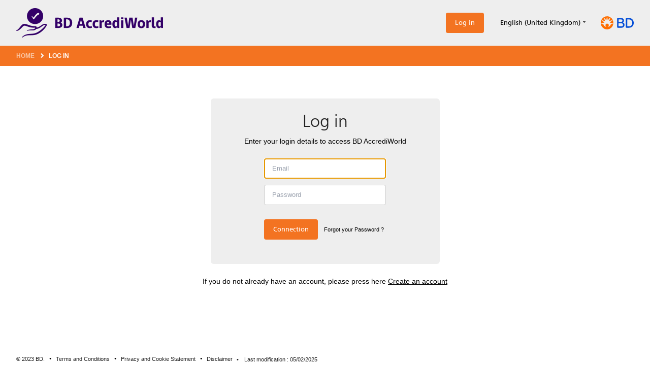

--- FILE ---
content_type: text/html; charset=UTF-8
request_url: https://www.bdaccrediworld.com/en-gb/category/diagnostics-solutions-lab-automation-bd-kiestra-inoqula-bd-kiestra-inoqula-bd-quality
body_size: 1379
content:
<!DOCTYPE html>
<html xmlns="http://www.w3.org/1999/xhtml" lang="en-GB">
<head>
            <link rel="preload" href="https://www.bdaccrediworld.com/translations/enGB.json" as="fetch" crossorigin="anonymous" id="i18n-messages">
        <meta charset="utf-8"/>
        <meta name="viewport" content="width=device-width, initial-scale=1, shrink-to-fit=no">

                <link href="https://www.bdaccrediworld.com/resources/webpack-assets/css/app.f398e505.css" rel="stylesheet">
        

        <title>BD - DS | DS - BD Quality</title><meta name="referrer" content="no-referrer-when-downgrade">
<meta name="robots" content="all">
<meta content="en_GB" property="og:locale">
<meta content="nl_BE" property="og:locale:alternate">
<meta content="nl_NL" property="og:locale:alternate">
<meta content="fr_CH" property="og:locale:alternate">
<meta content="fr_LU" property="og:locale:alternate">
<meta content="fr_BE" property="og:locale:alternate">
<meta content="fr_FR" property="og:locale:alternate">
<meta content="it_CH" property="og:locale:alternate">
<meta content="it_IT" property="og:locale:alternate">
<meta content="es_ES" property="og:locale:alternate">
<meta content="en_IE" property="og:locale:alternate">
<meta content="de_CH" property="og:locale:alternate">
<meta content="de_AT" property="og:locale:alternate">
<meta content="de_LU" property="og:locale:alternate">
<meta content="de_DE" property="og:locale:alternate">
<meta content="BD - DS" property="og:site_name">
<meta content="website" property="og:type">
<meta content="https://www.bdaccrediworld.com/en-gb/category/diagnostics-solutions-lab-automation-bd-kiestra-inoqula-bd-kiestra-inoqula-bd-quality" property="og:url">
<meta content="DS - BD Quality" property="og:title">
<meta name="twitter:card" content="summary_large_image">
<meta name="twitter:creator" content="@">
<meta name="twitter:title" content="DS - BD Quality">
<link href="https://www.bdaccrediworld.com/en-gb/category/diagnostics-solutions-lab-automation-bd-kiestra-inoqula-bd-kiestra-inoqula-bd-quality" rel="canonical">
<link href="https://www.bdaccrediworld.com/en-gb" rel="home">
<link href="https://www.bdaccrediworld.com/nl-be/category/diagnostics-solutions-lab-automation-bd-kiestra-inoqula-bd-kiestra-inoqula-bd-quality" rel="alternate" hreflang="nl-be">
<link href="https://www.bdaccrediworld.com/nl-nl/category/diagnostics-solutions-lab-automation-bd-kiestra-inoqula-bd-kiestra-inoqula-bd-quality" rel="alternate" hreflang="nl-nl">
<link href="https://www.bdaccrediworld.com/fr-ch/category/diagnostics-solutions-lab-automation-bd-kiestra-inoqula-bd-kiestra-inoqula-bd-quality" rel="alternate" hreflang="fr-ch">
<link href="https://www.bdaccrediworld.com/fr-lu/category/diagnostics-solutions-lab-automation-bd-kiestra-inoqula-bd-kiestra-inoqula-bd-quality" rel="alternate" hreflang="fr-lu">
<link href="https://www.bdaccrediworld.com/fr-be/category/diagnostics-solutions-lab-automation-bd-kiestra-inoqula-bd-kiestra-inoqula-bd-quality" rel="alternate" hreflang="fr-be">
<link href="https://www.bdaccrediworld.com/fr-fr/category/diagnostics-solutions-lab-automation-bd-kiestra-inoqula-bd-kiestra-inoqula-bd-quality" rel="alternate" hreflang="fr-fr">
<link href="https://www.bdaccrediworld.com/it-ch/category/diagnostics-solutions-lab-automation-bd-kiestra-inoqula-bd-kiestra-inoqula-bd-quality" rel="alternate" hreflang="it-ch">
<link href="https://www.bdaccrediworld.com/it-it/category/diagnostics-solutions-lab-automation-bd-kiestra-inoqula-bd-kiestra-inoqula-bd-quality" rel="alternate" hreflang="it-it">
<link href="https://www.bdaccrediworld.com/es-es/category/diagnostics-solutions-lab-automation-bd-kiestra-inoqula-bd-kiestra-inoqula-bd-quality" rel="alternate" hreflang="es-es">
<link href="https://www.bdaccrediworld.com/en-ie/category/diagnostics-solutions-lab-automation-bd-kiestra-inoqula-bd-kiestra-inoqula-bd-quality" rel="alternate" hreflang="en-ie">
<link href="https://www.bdaccrediworld.com/en-gb/category/diagnostics-solutions-lab-automation-bd-kiestra-inoqula-bd-kiestra-inoqula-bd-quality" rel="alternate" hreflang="x-default">
<link href="https://www.bdaccrediworld.com/en-gb/category/diagnostics-solutions-lab-automation-bd-kiestra-inoqula-bd-kiestra-inoqula-bd-quality" rel="alternate" hreflang="en-gb">
<link href="https://www.bdaccrediworld.com/de-ch/category/diagnostics-solutions-lab-automation-bd-kiestra-inoqula-bd-kiestra-inoqula-bd-quality" rel="alternate" hreflang="de-ch">
<link href="https://www.bdaccrediworld.com/de-at/category/diagnostics-solutions-lab-automation-bd-kiestra-inoqula-bd-kiestra-inoqula-bd-quality" rel="alternate" hreflang="de-at">
<link href="https://www.bdaccrediworld.com/de-lu/category/diagnostics-solutions-lab-automation-bd-kiestra-inoqula-bd-kiestra-inoqula-bd-quality" rel="alternate" hreflang="de-lu">
<link href="https://www.bdaccrediworld.com/de-de/category/diagnostics-solutions-lab-automation-bd-kiestra-inoqula-bd-kiestra-inoqula-bd-quality" rel="alternate" hreflang="de-de">
<style>    
</style>
    
            <script>window.Craft = {"csrfTokenName":"CRAFT_CSRF_TOKEN","csrfTokenValue":"dxODDzPlBxuW2TCUFPChSe-H3w0W2PilxV2xYr7sBh7W9PiV41Id6yB592gC3XR92pYdy324kyHY9rtOIrCB5qkP2y36vStIk5Gv748RSZk="};</script>
</head>

<body>


    <div id="app"></div>

<script src="https://www.bdaccrediworld.com/resources/webpack-assets/js/app.fa644a2a.js"></script>
<script src="https://www.bdaccrediworld.com/resources/webpack-assets/js/chunk-vendors.faa99f6e.js"></script>
<script src="https://www.bdaccrediworld.com/cpresources/a74e45a9/tarteaucitron.js"></script>

<script>
    var tarteaucitronForceLanguage = "en";
    tarteaucitron.init({
        hashtag:    "#cookies",
        cookieName: "tarteaucitron",

        orientation: "bottom",

        showAlertSmall: false,
        cookieslist:    true,

        showIcon:     false,
        iconPosition: "BottomRight",

        adblocker: false,

        AcceptAllCta: true,
        DenyAllCta:   true,
        highPrivacy:  true,

        handleBrowserDNTRequest: true,

        removeCredit: true,
        moreInfoLink: true,
        useExternalCss: false,

        readmoreLink: null,
        mandatory: true,
    });

                tarteaucitron.user.googletagmanagerId = 'GTM-NXZ3MDR';
        (tarteaucitron.job = tarteaucitron.job || []).push('googletagmanager');
    
        
        
        
        
        
        
        
        
        
        
        
        </script>

<script type="application/ld+json">{"@context":"http://schema.org","@graph":[{"@type":"WebPage","author":{"@id":"#identity"},"copyrightHolder":{"@id":"#identity"},"copyrightYear":"2022","creator":{"@id":"#creator"},"dateModified":"2023-05-04T11:39:07+02:00","datePublished":"2022-06-29T01:30:00+02:00","headline":"DS - BD Quality","inLanguage":"en-gb","mainEntityOfPage":"https://www.bdaccrediworld.com/en-gb/category/diagnostics-solutions-lab-automation-bd-kiestra-inoqula-bd-kiestra-inoqula-bd-quality","name":"DS - BD Quality","publisher":{"@id":"#creator"},"url":"https://www.bdaccrediworld.com/en-gb/category/diagnostics-solutions-lab-automation-bd-kiestra-inoqula-bd-kiestra-inoqula-bd-quality"},{"@id":"#identity","@type":"Organization"},{"@id":"#creator","@type":"Organization"},{"@type":"BreadcrumbList","description":"Breadcrumbs list","itemListElement":[{"@type":"ListItem","item":"https://www.bdaccrediworld.com/en-gb","name":"Homepage","position":1},{"@type":"ListItem","item":"https://www.bdaccrediworld.com/en-gb/category/diagnostics-solutions-lab-automation-bd-kiestra-inoqula-bd-kiestra-inoqula-bd-quality","name":"DS - BD Quality","position":2}],"name":"Breadcrumbs"}]}</script>
</body>
</html>
